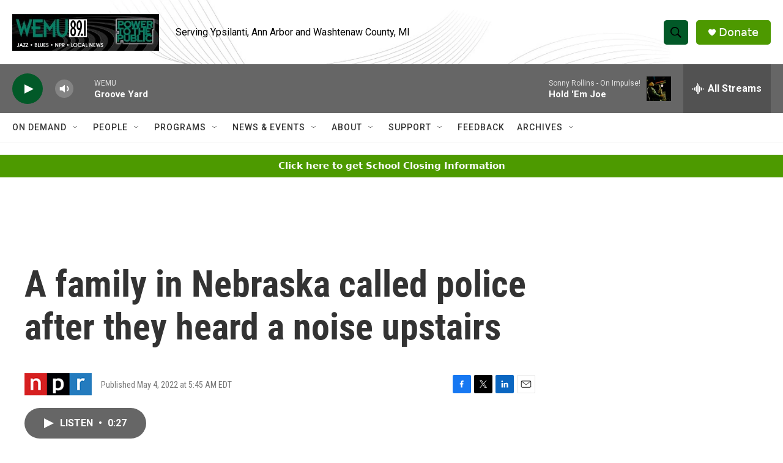

--- FILE ---
content_type: text/html; charset=utf-8
request_url: https://www.google.com/recaptcha/api2/aframe
body_size: 266
content:
<!DOCTYPE HTML><html><head><meta http-equiv="content-type" content="text/html; charset=UTF-8"></head><body><script nonce="-IoqzXuE8h6TrHCdoasj6A">/** Anti-fraud and anti-abuse applications only. See google.com/recaptcha */ try{var clients={'sodar':'https://pagead2.googlesyndication.com/pagead/sodar?'};window.addEventListener("message",function(a){try{if(a.source===window.parent){var b=JSON.parse(a.data);var c=clients[b['id']];if(c){var d=document.createElement('img');d.src=c+b['params']+'&rc='+(localStorage.getItem("rc::a")?sessionStorage.getItem("rc::b"):"");window.document.body.appendChild(d);sessionStorage.setItem("rc::e",parseInt(sessionStorage.getItem("rc::e")||0)+1);localStorage.setItem("rc::h",'1768764503541');}}}catch(b){}});window.parent.postMessage("_grecaptcha_ready", "*");}catch(b){}</script></body></html>